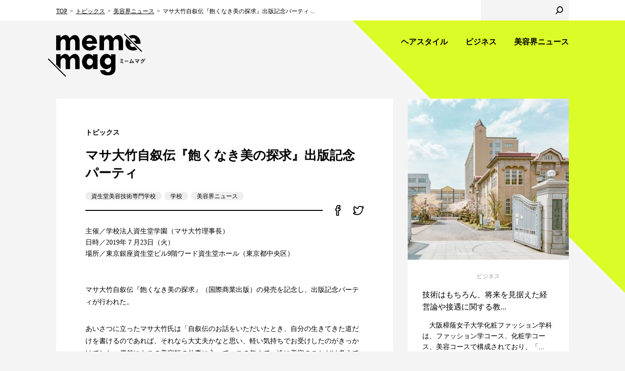

--- FILE ---
content_type: text/html; charset=UTF-8
request_url: https://mememag.j-mode.co.jp/topics/biyokai_news/23313/
body_size: 20581
content:
<!doctype html>
<html lang="ja" prefix="og: http://ogp.me/ns#">
<head>
<meta charset="utf-8">
<meta http-equiv="X-UA-Compatible" content="IE=edge">
<title>マサ大竹自叙伝『飽くなき美の探求』出版記念パーティ   | 美容界ニュース | トピックス | 美容師のためのWEBマガジン | meme mag ミームマグ</title>
<meta name="description" content="主催／学校法人資生堂学園（マサ大竹理事長）日時／2019年７月23日（火）場所／東京銀座資生堂ビル9...">
<meta name="keywords" content="美容,美容師,美容界,女性モード社,ヘアモード,HAIR MODE,美容の経営プラン,ヘア,ヘアスタイル,髪型,本,ヘアカタログ,カット,技術,コンテスト,ネイル,エステ,ニュース">
<meta property="og:title" content="美容師のためのWEBマガジン | meme mag ミームマグ">
<meta property="og:type" content="article">
<meta property="og:url" content="https://mememag.j-mode.co.jp/topics/biyokai_news/23313/">
<meta property="og:image" content="https://mememag.j-mode.co.jp/cms/wp-content/uploads/2019/08/photo1-2-e1564998739200.jpg">
<meta property="og:site_name" content="meme mag ミームマグ">
<meta property="og:description" content="主催／学校法人資生堂学園（マサ大竹理事長）日時／2019年７月23日（火）場所／東京銀座資生堂ビル9...">
<meta name="twitter:card" content="summary">
<meta name="twitter:site" content="@mememag_me">
<meta name="format-detection" content="telephone=no">
<meta name="viewport" content="width=device-width, initial-scale=1">
<link rel="apple-touch-icon-precomposed" href="/common/images/apple-touch-icon.png">
<link rel="shortcut icon" href="/common/images/favicon.ico">
<!--[if lt IE 9]>
<script type="text/javascript" src="/common/js/html5shiv.js"></script>
<![endif]-->
<link rel="stylesheet" type="text/css" href="/common/css/layout_v5.css">
<link rel="stylesheet" type="text/css" href="/common/css/common_v3.css">
<!--
<link rel="stylesheet" type="text/css" href="/common/css/layout.css">
<link rel="stylesheet" type="text/css" href="/common/css/common.css">
-->
<script type="text/javascript" src="/common/js/jquery-1.12.4.min.js"></script>
<script type="text/javascript" src="/common/js/jquery.cookie.js"></script>
<script type="text/javascript" src="/common/js/jquery.matchHeight.js"></script>
<script type="text/javascript" src="/common/js/common.js"></script>
<script src="https://ajaxzip3.github.io/ajaxzip3.js" charset="UTF-8"></script>
<script>
(function(i,s,o,g,r,a,m){i['GoogleAnalyticsObject']=r;i[r]=i[r]||function(){
(i[r].q=i[r].q||[]).push(arguments)},i[r].l=1*new Date();a=s.createElement(o),
m=s.getElementsByTagName(o)[0];a.async=1;a.src=g;m.parentNode.insertBefore(a,m)
})(window,document,'script','https://www.google-analytics.com/analytics.js','ga');

ga('create', 'UA-19297479-5', 'auto');
ga('send', 'pageview');

</script>

<!-- Global site tag (gtag.js) - Google Analytics -->
<script async src="https://www.googletagmanager.com/gtag/js?id=G-N3YNJ8BLL6"></script>
<script>
  window.dataLayer = window.dataLayer || [];
  function gtag(){dataLayer.push(arguments);}
  gtag('js', new Date());

  gtag('config', 'G-N3YNJ8BLL6');
</script>
<!-- User Heat Tag -->
<script type="text/javascript">
(function(add, cla){window['UserHeatTag']=cla;window[cla]=window[cla]||function(){(window[cla].q=window[cla].q||[]).push(arguments)},window[cla].l=1*new Date();var ul=document.createElement('script');var tag = document.getElementsByTagName('script')[0];ul.async=1;ul.src=add;tag.parentNode.insertBefore(ul,tag);})('//uh.nakanohito.jp/uhj2/uh.js', '_uhtracker');_uhtracker({id:'uhiUb3v2YM'});
</script>
<!-- End User Heat Tag -->
</head>

<body>
<div id="wrapper">

<header>
	<div class="headerGroupA">
		<div class="inner">
			<div class="headerLogo"><a href="https://mememag.j-mode.co.jp">
				<div class="logo"><img src="/common/images/logo_b.svg" alt="meme mag"></div>
				<div class="txt01"><img src="/common/images/logo_b_txt01.svg" alt="ミームマグ"></div>
			</a></div>
			<nav class="headerNav">
				<div class="headerMainNav">
					<ul>
						<li><a href="https://mememag.j-mode.co.jp/hairbeauty/">ヘアスタイル</a></li>
						<li><a href="https://mememag.j-mode.co.jp/business/">ビジネス</a></li>
						<li><a href="https://mememag.j-mode.co.jp/news/">美容界ニュース</a></li>
					</ul>
				</div>
				<div class="headerSubNav">
					<ul>

					</ul>
				</div>
			</nav>
		</div>
	</div>
	<div class="headerGroupB">
		<div class="inner">
			<div class="headerBreadcrumb">
				<ul>
					<li><a href="https://mememag.j-mode.co.jp">TOP</a></li>
					<li><a href="https://mememag.j-mode.co.jp/topics/">トピックス</a></li>
					<li><a href="https://mememag.j-mode.co.jp/topics/category/biyokai_news/">美容界ニュース</a></li>
					<li>マサ大竹自叙伝『飽くなき美の探求』出版記念パーティ ...</li>
				</ul>
			</div>
			<div class="headerLogin">
				<div class="btn"></div>
			</div>
			<div class="headerSearch">
				<form>
					<input type="text" class="txt">
					<input type="submit" value="" class="btn">
				</form>
			</div>
		</div>
	</div>
	<div class="headerMenu">
		<div class="headerMenuBtn"></div>
		<div class="headerMenuSp">
			<div class="headerMenuClose"></div>
			<div class="headerMenuLogo">
				<div class="logo"><img src="/common/images/logo_w.svg" alt="meme mag"></div>
				<div class="txt01"><img src="/common/images/logo_w_txt01.svg" alt="ミームマグ"></div>
				<div class="txt02"><img src="/common/images/logo_w_txt02.svg" alt="プロの美容ぜんぶ。ヘア＆ビューティマガジン"></div>
			</div>
			<div class="headerMenuLogin">
				<div class="btn"></div>
			</div>
			<div class="headerMenuSearch">
				<form>
					<input type="text" class="txt">
					<input type="submit" value="" class="btn">
				</form>
			</div>
			<nav class="headerMenuNav">
				<ul>
					<li><a href="https://mememag.j-mode.co.jp/hairbeauty/">ヘアスタイル</a>
						<ul>
							<li><a href="https://mememag.j-mode.co.jp/hairbeauty/category/hair-design/">ヘアデザイン</a></li>
							<li><a href="https://mememag.j-mode.co.jp/hairbeauty/category/technique/">テクニック</a></li>
							<li><a href="https://mememag.j-mode.co.jp/hairbeauty/category/hair-designer/">ヘアデザイナー</a></li>
							<li><a href="https://mememag.j-mode.co.jp/hairbeauty/category/qa/">美容師のQ&amp;A</a></li>
						</ul>
					</li>
					<li><a href="https://mememag.j-mode.co.jp/news/">美容界ニュース</a>
						<ul>
							<li><a href="https://mememag.j-mode.co.jp/news/category/event/">イベント</a></li>
							<li><a href="https://mememag.j-mode.co.jp/news/category/new-product/">新製品</a></li>
							<li><a href="https://mememag.j-mode.co.jp/news/category/focus/">フォーカス</a></li>
							<li><a href="https://mememag.j-mode.co.jp/news/category/event-notice/">開催予告</a></li>
						</ul>
					</li>
				</ul>
			</nav>
		</div>
	</div>
</header>


<main class="contentsArea">
	<div class="inner">
		
		<div class="main">

			<article>

				<div class="headBlock">
					<div class="category">
						<ul>
							<li>トピックス</li>
							<!--<li>美容師会員限定</li>-->
						</ul>
					</div>
					<h1>マサ大竹自叙伝『飽くなき美の探求』出版記念パーティ<br />
</h1>
					<ul class="tag">
						<li><a href="https://mememag.j-mode.co.jp/tag/%e8%b3%87%e7%94%9f%e5%a0%82%e7%be%8e%e5%ae%b9%e6%8a%80%e8%a1%93%e5%b0%82%e9%96%80%e5%ad%a6%e6%a0%a1/" data-tagid="251">資生堂美容技術専門学校</a></li>
						<li><a href="https://mememag.j-mode.co.jp/tag/school/" data-tagid="198">学校</a></li>
						<li><a href="https://mememag.j-mode.co.jp/tag/biyokainews/" data-tagid="31">美容界ニュース</a></li>
					</ul>
	
				</div>

				<div class="snsBlock">
					<ul>
						<li class="facebook"><a href="https://www.facebook.com/sharer/sharer.php?u=https://mememag.j-mode.co.jp/topics/biyokai_news/23313/" target="_blank"><img src="/common/images/icn_facebook_b.svg" alt="facebook"></a></li>
						<li class="twitter"><a href="https://twitter.com/share?url=https://mememag.j-mode.co.jp/topics/biyokai_news/23313/&text=meme mag マサ大竹自叙伝『飽くなき美の探求』出版記念パーティ  " target="_blank"><img src="/common/images/icn_twitter_b.svg" alt="twitter"></a></li>
					</ul>
				</div>


				<div class="leadBlock">
					<p>主催／学校法人資生堂学園（マサ大竹理事長）<br />
日時／2019年７月23日（火）<br />
場所／東京銀座資生堂ビル9階ワード資生堂ホール（東京都中央区）<br />
</p>


				</div>

				<section class="section mt-30">
					<p><p>マサ大竹自叙伝『飽くなき美の探求』（国際商業出版）の発売を記念し、出版記念パーティが行われた。</p>
<p>あいさつに立ったマサ大竹氏は「自叙伝のお話をいただいたとき、自分の生きてきた道だけを書けるのであれば、それなら大丈夫かなと思い、軽い気持ちでお受けしたのがきっかけでした。偶然にもこの美容師の仕事に入って、この年まで一途に美容のことだけ考えてこられたのは、私にとってすごい天職だったと思います。今、若い美容師の離職率が問題になっていますが、美容の仕事はもっと楽しいし、ずっと続けていけるし、一生かけてできる仕事。若い人たちに美容の楽しさをもっと知ってもらいたいという気持ちをこの本に込めたつもりです。大勢の人たちの出会いと交流で勉強させていただき、多くのみなさんのご恩を受けこの本ができたので、一人でも多くの人にぜひ手にとってほしいと思っています」と本への熱い思いを語った。</p>
<p>パーティでは、マサ大竹氏によるヘアメイクアップパフォーマンスも披露された。</p>
</p>
					<div class="imgC">
						<div class="pic"><img src="https://mememag.j-mode.co.jp/cms/wp-content/uploads/2019/08/photo1-3-e1564998876917.jpg" alt=""></div>
						<div class="caption">▲あいさつするマサ大竹氏。</div>
					</div>
				</section>

				<section class="section">
					<div class="imgC">
						<div class="pic"><img src="https://mememag.j-mode.co.jp/cms/wp-content/uploads/2019/08/photo2-1-e1564998803931.jpg" alt=""></div>
						<div class="caption">▲テーマ「Standard Number」のヘアメイクアップパフォーマンスが披露された。</div>
					</div>
				</section>

				<section class="section">
					<div class="imgC">
						<div class="pic"><img src="https://mememag.j-mode.co.jp/cms/wp-content/uploads/2019/08/photo3-1-e1564998997650.jpg" alt=""></div>
						<div class="caption">▲マサ大竹自叙伝『飽くなき美の探求』（国際商業出版）　A5判変形　並製　256頁　定価1800円＋税。</div>
					</div>
				</section>





				<div class="dateBlock">2019.07.23</div>
				


				<div class="snsShare">
					<dl>
						<dt>share</dt>
						<dd class="facebook"><a href="https://www.facebook.com/sharer/sharer.php?u=https://mememag.j-mode.co.jp/topics/biyokai_news/23313/" target="_blank"><img src="/common/images/icn_facebook_w.svg" alt="facebook"></a></dd>
						<dd class="twitter"><a href="https://twitter.com/share?url=https://mememag.j-mode.co.jp/topics/biyokai_news/23313/&text=meme mag マサ大竹自叙伝『飽くなき美の探求』出版記念パーティ  " target="_blank"><img src="/common/images/icn_twitter_w.svg" alt="twitter"></a></dd>
					</dl>
				</div>


				
			</article>
			
			<div class="entryLink">
				<div class="entryPrevLink"><a href="https://mememag.j-mode.co.jp/topics/biyokai_news/23559/">“60TH ANNIVERSARY EVENT”  「NAKANO FORUM」</a></div>

				<div class="entryNextLink"><a href="https://mememag.j-mode.co.jp/topics/biyokai_news/23144/">第５回NHCハイスクールダンスフェスティバル</a></div>

			</div>


			<div class="btnStyle01"><a href="https://mememag.j-mode.co.jp/topics/">最新記事一覧へ</a></div>
			
		</div><!-- / .main -->
		

		<div class="aside">
			
			<div class="entryList">
			
	
				
				<div class="entryCard entryHair">
					<div class="entry">
						<div class="pic"><a href="https://mememag.j-mode.co.jp/business/%e7%be%8e%e5%ae%b9%e5%ad%a6%e6%a0%a1/47411/"><img src="https://mememag.j-mode.co.jp/cms/wp-content/uploads/2024/08/1b9397fefab4e1f9db8e236f9a37faa3-scaled-e1723168581979.jpg" alt="技術はもちろん、将来を見据えた経営論や接遇に関する教..."></a></div>
						<div class="item">
							<div class="category"><a href="https://mememag.j-mode.co.jp/business/">ビジネス</a></div>
							<h3><a href="https://mememag.j-mode.co.jp/business/%e7%be%8e%e5%ae%b9%e5%ad%a6%e6%a0%a1/47411/">技術はもちろん、将来を見据えた経営論や接遇に関する教...</a></h3>
							<p>　大阪樟蔭女子大学化粧ファッション学科は、ファッション学コース、化粧学コース、美容コースで構成されており、「...</p>
							<ul class="tag">
								<li><a href="https://mememag.j-mode.co.jp/tag/%e5%a4%a7%e9%98%aa%e6%a8%9f%e8%94%ad%e5%a5%b3%e5%ad%90%e5%a4%a7%e5%ad%a6/" data-tagid="2644">大阪樟蔭女子大学</a></li>
								<li><a href="https://mememag.j-mode.co.jp/tag/%e5%ad%a6%e6%a0%a1%e7%b4%b9%e4%bb%8b/" data-tagid="2612">学校紹介</a></li>
							</ul>
	
						</div>
					</div>
				</div><!-- / .entryCard -->

				
				<div class="entryCard entryHair">
					<div class="entry">
						<div class="pic"><a href="https://mememag.j-mode.co.jp/business/%e7%be%8e%e5%ae%b9%e5%ad%a6%e6%a0%a1/47179/"><img src="https://mememag.j-mode.co.jp/cms/wp-content/uploads/2024/07/6139bfe7f9c8410b61a25949dbc6ed1e-scaled-e1720073471811.jpg" alt="京都の中心で学ぶ！ 美容の総合校！！
【全国美容師..."></a></div>
						<div class="item">
							<div class="category"><a href="https://mememag.j-mode.co.jp/business/">ビジネス</a></div>
							<h3><a href="https://mememag.j-mode.co.jp/business/%e7%be%8e%e5%ae%b9%e5%ad%a6%e6%a0%a1/47179/">京都の中心で学ぶ！ 美容の総合校！！
【全国美容師...</a></h3>
							<p>2005年4月、京都医健専門学校は、
医療・健康・スポーツ・福祉が総合的に学べる学校として開校いたしました...</p>
							<ul class="tag">
								<li><a href="https://mememag.j-mode.co.jp/tag/%e6%bb%8b%e6%85%b6%e5%ad%a6%e5%9c%92%e3%82%b0%e3%83%ab%e3%83%bc%e3%83%97/" data-tagid="2631">滋慶学園グループ</a></li>
								<li><a href="https://mememag.j-mode.co.jp/tag/school/" data-tagid="198">学校</a></li>
							</ul>
	
						</div>
					</div>
				</div><!-- / .entryCard -->

				
			</div><!-- / .entryList -->
			
		</div><!-- / .aside -->
			

			

		
	</div>
</main><!-- / .contentsArea -->


<div class="magazineArea">
	<h2>magazine</h2>
	<ul>
			<li>
				<div class="pic"><a href="https://www.j-mode.co.jp/hairmode/37643/" target="_blank"><img src="https://www.j-mode.co.jp/cms-wp/wp-content/uploads/2025/12/HM2602w500-227x300.jpg" alt=""></a></div>
				<div class="caption">2026年２月号 <br class="forSP">No.791</div>
			</li>
			<li>
				<div class="pic"><a href="https://www.j-mode.co.jp/plan/37646/" target="_blank"><img src="https://www.j-mode.co.jp/cms-wp/wp-content/uploads/2025/12/PLAN2602_w500-221x300.jpg" alt=""></a></div>
				<div class="caption">2026年２月号 <br class="forSP">No.536</div>
			</li>

	</ul>
</div><!-- / .magazineArea -->


<div class="tagArea">
	<div class="inner">
		<h2>tag</h2>
		<ul>
			<li><a href="https://mememag.j-mode.co.jp/tag/%e3%82%a4%e3%83%99%e3%83%b3%e3%83%88/">イベント</a></li>
			<li><a href="https://mememag.j-mode.co.jp/tag/school/">学校</a></li>
			<li><a href="https://mememag.j-mode.co.jp/tag/dealer/">ディーラー</a></li>
			<li><a href="https://mememag.j-mode.co.jp/tag/salon/">サロン</a></li>
			<li><a href="https://mememag.j-mode.co.jp/tag/new-product/">新製品</a></li>
			<li><a href="https://mememag.j-mode.co.jp/tag/%e7%be%8e%e5%ae%b9%e5%9b%a3%e4%bd%93/">美容団体</a></li>
			<li><a href="https://mememag.j-mode.co.jp/tag/manufacturer/">メーカー</a></li>
			<li><a href="https://mememag.j-mode.co.jp/tag/seminar/">セミナー</a></li>
			<li><a href="https://mememag.j-mode.co.jp/tag/biyokainews/">美容界ニュース</a></li>
			<li><a href="https://mememag.j-mode.co.jp/tag/contest/">コンテスト</a></li>
		</ul>
	</div>
</div><!-- / .tagArea -->

<div class="pagetopArea"><a href="#">pagetop</a></div>

<footer>
	<div class="footerGroupA">
		<div class="inner">
			<div class="footerColumnL">
				<div class="footerLogo"><a href="https://mememag.j-mode.co.jp"><img src="/common/images/footer_logo.svg" alt="meme mag ミームマグ"></a></div>
				<ul class="footerSns">
					<li><a href="https://www.facebook.com/mememag.me/" target="_blank"><img src="/common/images/icn_facebook_w.svg" alt="facebook"></a></li>
					<li><a href="https://twitter.com/mememag_me" target="_blank"><img src="/common/images/icn_twitter_w.svg" alt="twitter"></a></li>
					<li><a href="https://www.instagram.com/mememag_me/" target="_blank"><img src="/common/images/icn_instagram_w.svg" alt="instagram"></a></li>
				</ul>
			</div>
			<div class="footerColumnR">
				<div class="footerNav">
				<h3><a href="https://mememag.j-mode.co.jp/hairbeauty/"><span>hairstyle</span>
					<em>ヘアスタイル</em></a></h3>
					<ul>
						<li><a href="https://mememag.j-mode.co.jp/hairbeauty/category/hair-design/">ヘアデザイン</a></li>
						<li><a href="https://mememag.j-mode.co.jp/hairbeauty/category/technique/">テクニック</a></li>
						<li><a href="https://mememag.j-mode.co.jp/hairbeauty/category/hair-designer/">ヘアデザイナー</a></li>
						<li><a href="https://mememag.j-mode.co.jp/hairbeauty/category/qa/">美容師のQ&amp;A</a></li>
					</ul>
				</div>
				<div class="footerNav">
					<h3><a href="https://mememag.j-mode.co.jp/business/"><span>business</span>
					<em>ビジネス</em></a></h3>
					<ul>
						<li><a href="https://mememag.j-mode.co.jp/business/category/%e7%be%8e%e5%ae%b9%e5%ad%a6%e6%a0%a1/">美容学校</a></li>
						<li><a href="https://mememag.j-mode.co.jp/business/category/management/">経営</a></li>
						<li><a href="https://mememag.j-mode.co.jp/business/category/attracting-customers/">集客</a></li>
						<li><a href="https://mememag.j-mode.co.jp/business/category/work-style/">働き方</a></li>
					</ul>
				</div>				
				<div class="footerNav">
					<h3><a href="https://mememag.j-mode.co.jp/news/"><span>news</span>
					<em>美容界ニュース</em></a></h3>
					<ul>
						<li><a href="https://mememag.j-mode.co.jp/news/category/event/">イベント</a></li>
						<li><a href="https://mememag.j-mode.co.jp/news/category/new-product/">新製品</a></li>
						<li><a href="https://mememag.j-mode.co.jp/news/category/focus/">フォーカス</a></li>
						<li><a href="https://mememag.j-mode.co.jp/news/category/event-notice/">開催予告</a></li>
					</ul>
				</div>
			</div>
		</div>
	</div>
	<div class="footerGroupB">
		<div class="inner">
			<div class="footerJoseimode"><a href="https://www.j-mode.co.jp/" target="_blank"><img src="/common/images/harimode_inc_logo_meme.svg" alt="株式会社 ヘアモード社 HAIR MODE INC."></a></div>
			<div class="footerColumnR">
				<div class="footerLink">
					<ul>
						<li><a href="https://www.j-mode.co.jp/contact/" target="_blank">お問い合わせ</a></li>
						<li><a href="https://www.j-mode.co.jp/privacy/" target="_blank">プライバシーポリシー</a></li>
						<li><a href="https://www.j-mode.co.jp/rule/" target="_blank">サイトポリシー</a></li>
						<li><a href="https://mememag.j-mode.co.jp/legal/">特定商取引法に基づく表記</a></li>
					</ul>
				</div>
				<div class="footerCopyright">Copyright&copy; HAIR MODE Inc. All rights reserved.</div>
			</div>
		</div>
	</div>
</footer>
<div class="modalBlock" style="display:none">
</div>
</div><!-- / #wrapper -->

	<script>
		var ajaxurl = 'https://mememag.j-mode.co.jp/cms/wp-admin/admin-ajax.php';
	</script>

</body>
</html>

--- FILE ---
content_type: application/javascript
request_url: https://mememag.j-mode.co.jp/common/js/common.js
body_size: 51672
content:
var scroll_tag,
	is_sp = function() {
	if ($(window).width() > 767) {
		return false;
	} else {
		return true;
	}
};
$(function() {

	var ua = navigator.userAgent,
		is_edge = ua.indexOf('edge') != -1 ? true : false,
		is_chrome = ua.indexOf('Chrome') != -1 ? true : false,
		is_top = $('.entrySns').length ? true : false,
		top_layout,
		prm_arr = [],
		get_prm,
		card = $('.entryCard'),
		pagetop = $('.pagetopArea a'),
		slide_timer,
		slide_direction,
		slide_position;

		if ((ua.indexOf('iPhone') > 0) || ua.indexOf('iPod') > 0 || (ua.indexOf('Android') > 0 && ua.indexOf('Mobile') > 0)) {
			$("meta[name='viewport']").attr('content',
				'width=device-width, initial-scale=1'
			);
		} else {
			$("meta[name='viewport']").attr('content',
				'width=1110'
			);
		}


	// パラメータの取得
	get_prm = function() {
		var query = window.location.search.substring(1);
		var parms = query.split('&');
		for (var i=0; i<parms.length; i++) {
			var pos = parms[i].indexOf('=');
			if (pos > 0) {
				var key = parms[i].substring(0,pos);
				var val = parms[i].substring(pos+1);
				prm_arr[key] = val;
			}
		}
	}
	get_prm();

	//console.log('ua:' + ua);
	//console.log('is_chrome:' + is_chrome);

	/* スクロール対象
	-------------------------------------*/
	scroll_tag = is_edge || !is_chrome && 'WebkitAppearance' in document.documentElement.style ? $('body') : $('html');


	// 0件表示用のCSSの読み込み
   if (location.href.indexOf('404') == -1 && $('.statusBlock').length) $('head link:last').after('<link rel="stylesheet" type="text/css" href="/common/css/status.css">');

	/* sp menu
	-------------------------------------*/
	$('.headerMenuBtn').on('click', function() {
		$('.headerMenuSp').slideDown();
	});

	$('.headerMenuClose').on('click', function() {
		$('.headerMenuSp').slideUp();
	});


	$('.footerNav h3').each(function() {
		if($(this).next('ul').length){
			$(this).append('<div class="acd"></div>');
		}
	});
	$('.footerNav h3 .acd').on('click', function() {
		$(this).parent().next('ul').slideToggle();
		$(this).parent().toggleClass('open');
	});

	/* pagetop
	-------------------------------------*/
	pagetop.on('click', function () {
		$('body,html').animate({
		scrollTop: 0
		}, 500);
		return false;
	});


	/* card height
	-------------------------------------*/
	if (card.length > 1) {
		card.matchHeight();
	} else {
		card.height(card.height());
	}


	/* アンカースクロール
	-------------------------------------*/
	$('a[href*="#"]').on('click', function () {
		var speed = 500;
		var href= $(this).attr('href');
		var target = $(href === "#" || href === "" ? 'html' : href);
		if (target.length) {
			var position = target.offset().top;
			$('body,html').animate({scrollTop:position}, speed, 'swing');
		}
		return false;
	});

	/* ヘッダーの検索窓
	-------------------------------------*/
	$('.headerSearch form').on('submit', function() {
		if ($('input:text', this).val() != '') {
			location.href = '/?s=' + $('input:text', this).val();
			//location.href = '/search/' + encodeURI($('input:text').val()) + '/';
		}
		return false;
	});

	$('.headerMenuSearch form').on('submit', function() {
		if ($('input:text', this).val() != '') {
			location.href = '/?s=' + $('input:text', this).val();
			//location.href = '/search/' + encodeURI($('input:text').val()) + '/';
		}
		return false;
	});

	/* 検索窓
	-------------------------------------*/
	$('.searchTopics, .searchSeminar')
	.hide()
	.css({
		overflow: 'hidden'
	});
	$('.searchBox').hide();


	$('.searchBtn').on('click', function() {

		if ($('.searchBox').is(':hidden')) {
			$('.searchBtn').toggleClass('open');
			$('.searchBox').show();
			$('.searchTopics, .searchSeminar').slideToggle(400);


		} else {


			$('.searchTopics, .searchSeminar').slideToggle(400, function() {
				$('.searchBox').hide();
				$('.searchBtn').toggleClass('open');
			});

		}

	});

	$('.searchBox .close').on('click', function() {
		$('.searchBtn').trigger('click');
	});


	/* トピックスアーカイブ
	-------------------------------------*/
	if ($('.searchTopics').length) {
		if (prm_arr['freeword'] != undefined && prm_arr['freeword'] != '') $('input[name=freeword]').val(decodeURIComponent(prm_arr['freeword']));
		if (prm_arr['start_m'] != undefined && prm_arr['start_m'] != '') $('select[name=start_m]').val(prm_arr['start_m']);
		if (prm_arr['end_m'] != undefined && prm_arr['end_m'] != '') $('select[name=end_m]').val(prm_arr['end_m']);
	}


	$('input[type=checkbox]').on('click', function() {
		if (!$(this).parent().hasClass('disabled')) {
			$(this).parent().toggleClass('checked');

			// seminar area
			if ($('.searchSeminar').length && $(this).closest('.searchList02').length && !$(this).parent().hasClass('checked') && $(this).closest('dd').prev().find('input[type=checkbox]').parent().hasClass('checked')) {
				$(this).closest('dd').prev().find('label').removeClass('checked');
			}

		}
	});

	$('input[type=radio]').parent().on('click', function() {
		if (!$(this).hasClass('checked')) {
			$(this).closest('ul').find('.checked').removeClass('checked');
			$(this).addClass('checked');
		}
	});

	/* modal
	-------------------------------------*/
	$('.modalClose').on('click', function() {
		$('.modalBlock').fadeOut();
		return false;
	});


	/* セミナー
	-------------------------------------*/
	if (location.href.indexOf('/seminar/') != -1) {

		// modal
		$('.seminarBlock .btnStyle02 a').on('click', function() {
			$('.modalBox').hide();
			$('.modalForm:eq(1)').hide();
			$('.modalForm:eq(0), .modalTitle').show();
			$('.modalSeminar').show();
			$('.modalBlock').fadeIn();
			return false;
		});

		// 基本情報登録
		$('.btn-member-addr-reg input').on('click', function() {
			var _is_salon = $('.addr_type label:first').hasClass('checked') ? true : false,
				_name_arr = [],
				_pref_name = '',
				_obj = {};

			//console.log(_is_salon);
			// 住所タイプ　会社（サロン）：0　自宅：1
			_name_arr = _is_salon ? ['name1', 'name2', 'salon_zipcode1', 'salon_zipcode2', 'salon_addr', 'salon_tel1', 'salon_tel2', 'salon_tel3'] : ['name1', 'name2', 'zipcode1', 'zipcode2', 'addr', 'tel1', 'tel2', 'tel3'];

			_pref_name = _is_salon ? 'salon_pref' : 'pref';

			$.each(_name_arr, function() {
				var _name = this,
					_this = $('input[name="' + _name + '"]');
				if (_this.val() == '') {
					_this.addClass('error');
					if (_this.closest('td').find('p.error').data('default-text') != '') _this.closest('td').find('p.error').text(_this.closest('td').find('p.error').data('default-text'));
					_this.closest('td').find('p.error').show();
				} else {
					_this.removeClass('error');
					_this.closest('td').find('p.error').hide();
				}
			});

			// pref
			if ($('select[name="' + _pref_name + '"]').val() == 0) {
				$('select[name="' + _pref_name + '"]').addClass('error');
				$('select[name="' + _pref_name + '"]').closest('td').find('p.error').show();
			} else {
				$('select[name="' + _pref_name + '"]').removeClass('error');
				$('select[name="' + _pref_name + '"]').closest('td').find('p.error').hide();
			}

			// name1
			if ($('input[name="name1"]').val() != '' && $('input[name="name2"]').val() != '') {
				if ($('input[name="name1"]').val() == $('input[name="name2"]').val()) {
					$('input[name="name2"]').addClass('error');
					$('input[name="name2"]').closest('td').find('p.error').text('＊お名前 と ふりがな が同じです。');
					$('input[name="name2"]').closest('td').find('p.error').show();
				}
			}

			if ($('.error:visible').length && $('.error:visible').text() != '') {
				scroll_tag.animate({scrollTop: $('.error:visible').offset().top - 20}, 500);
			} else {

				if (_is_salon) {
					_obj = {
						'action': 'meme_addr_reg',
						'is_salon': 1,
						'name1': $('input[name=name1]').val(),
						'name2': $('input[name=name2]').val(),
						'name3': $('input[name=name3]').val(),
						'salon_zipcode1': $('input[name=salon_zipcode1]').val(),
						'salon_zipcode2': $('input[name=salon_zipcode2]').val(),
						'salon_pref': $('select[name=salon_pref]').val() != '0' ? $('select[name=salon_pref]').val().replace('pref', '') : '0',
						'salon_addr': $('input[name=salon_addr]').val(),
						'salon_strt': $('input[name=salon_strt]').val(),
						'salon_tel1': $('input[name=salon_tel1]').val(),
						'salon_tel2': $('input[name=salon_tel2]').val(),
						'salon_tel3': $('input[name=salon_tel3]').val()
					};
				} else {
					_obj = {
						'action': 'meme_addr_reg',
						'is_salon': 0,
						'name1': $('input[name=name1]').val(),
						'name2': $('input[name=name2]').val(),
						'zipcode1': $('input[name=zipcode1]').val(),
						'zipcode2': $('input[name=zipcode2]').val(),
						'pref': $('select[name=pref]').val() != '0' ? $('select[name=pref]').val().replace('pref', '') : '0',
						'addr': $('input[name=addr]').val(),
						'strt': $('input[name=strt]').val(),
						'tel1': $('input[name=tel1]').val(),
						'tel2': $('input[name=tel2]').val(),
						'tel3': $('input[name=tel3]').val()
					};
				}

				$.ajax({
					type: "POST",
					url: ajaxurl,
					data: _obj
				}).done(function(data) {
					//console.log(data);
					if (data == 'error1') {
						alert('登録できませんでした');
						} else if (data == 'ok') {
							$('.modalForm:eq(0), .modalTitle').hide();
							$('.modalForm:eq(1)').show();
							$('#member_name').text($('input[name="name1"]').val());
							scroll_tag.animate({scrollTop: 0}, 500, function() {
								//console.log($('.modalForm .radio .checked').text());
							});
						}
				}).fail(function(XMLHttpRequest, textStatus, error) {
					console.log('失敗' + error);
					console.log(XMLHttpRequest.responseText);
					_alert = '登録に失敗しました。';
					alert(_alert);
				});
		   }

		   return false;

		});

		// 申し込む
		$('.modalForm:eq(1) .submit').on('click', function() {
			$(this).off('click');
			var _obj = {
				'action': 'meme_seminar_applicant',
				'post_title': $('input[name=post_title]').val(),
				'post_id': $('input[name=post_id]').val(),
				'organizer_id': $('input[name=organizer_id]').val(),
				'addr_type': $('.modalForm .radio .checked').text()
			};
			$.ajax({
				type: "POST",
				url: ajaxurl,
				data: _obj
				}).done(function(data) {
					//console.log(data);
					if (data == 'success') {
						location.reload();
					}
				}).fail(function(XMLHttpRequest, textStatus, error) {
					console.log('失敗' + error);
					console.log(XMLHttpRequest.responseText);
					_alert = '申込に失敗しました。';
					alert(_alert);
				});
			return false;
		});

		// セミナー検索
		$('.searchSeminar .searchList02 .area').on('click', function() {
			if (!$(this).parent().hasClass('disabled')) {
				if ($(this).parent().hasClass('checked')) {
					$(this).closest('dt').next().find('label:not(.disabled)').addClass('checked');
				} else {
					$(this).closest('dt').next().find('label:not(.disabled)').removeClass('checked');
				}
			}
		});

	}


	$('.addr_type label').on('click', function() {
		//console.log($(this).val());
		$('.addr_type label.checked').removeClass('checked');
		$(this).addClass('checked');

		if ($('.addr_type label').index(this) == 0) {
			$('input[name=addr], input[name=zipcode1], select[name=pref], input[name=tel1], input[name=strt]').closest('tr').hide();
			$('input[name=name3], input[name=salon_addr], input[name=salon_zipcode1], select[name=salon_pref], input[name=salon_tel1], input[name=salon_strt]').closest('tr').show();
		} else {
			$('input[name=addr], input[name=zipcode1], select[name=pref], input[name=tel1], input[name=strt]').closest('tr').show();
			$('input[name=name3], input[name=salon_addr], input[name=salon_zipcode1], select[name=salon_pref], input[name=salon_tel1], input[name=salon_strt]').closest('tr').hide();
		}
	});

	// checkbox
	$('.check label')
	.off('click')
	.on('click', function() {
		//console.log($(this).html());

		$(this).toggleClass('checked');

		/*
		if ($(this).hasClass('checked')) {
			$('input[type="radio"]', this).prop('checked', true);
		} else {
			$('input[type="radio"]', this).prop('checked', false);
		}
		*/

		// 2回実行されちゃうので
		return false;
	});


	/* サンプルマッチング
	-------------------------------------*/
	if (location.href.indexOf('/sample_matching/') != -1) {

		// サロン情報登録
		$('.btn-salon-reg input').on('click', function() {
			var _obj = {};

			$.each(['name1', 'name2', 'name3', 'salon_zipcode1', 'salon_zipcode2', 'salon_addr', 'salon_tel1', 'salon_tel2', 'salon_tel3'], function() {
				var _name = this,
					_this = $('input[name="' + _name + '"]');
				if (_this.val() == '') {
					_this.addClass('error');
					if (_this.closest('td').find('p.error').data('default-text') != '') _this.closest('td').find('p.error').text(_this.closest('td').find('p.error').data('default-text'));
					_this.closest('td').find('p.error').show();
				} else {
					_this.removeClass('error');
					_this.closest('td').find('p.error').hide();
				}
			});

			$.each(['salon_pref'], function() {
				var _name = this,
					_this = $('select[name="' + _name + '"]');
				if (_this.val() == 0) {
					_this.addClass('error');
					_this.closest('td').find('p.error').show();
				} else {
					_this.removeClass('error');
					_this.closest('td').find('p.error').hide();
				}
			});

			// name1
			if ($('input[name="name1"]').val() != '' && $('input[name="name2"]').val() != '') {
				if ($('input[name="name1"]').val() == $('input[name="name2"]').val()) {
					$('input[name="name2"]').addClass('error');
					$('input[name="name2"]').closest('td').find('p.error').text('＊お名前 と ふりがな が同じです。');
					$('input[name="name2"]').closest('td').find('p.error').show();
				}
			}


			if ($('.error:visible').length && $('.error:visible').text() != '') {
				scroll_tag.animate({scrollTop: $('.error:visible').offset().top - 20}, 500);
			} else {

				$(this).off('click');

				_obj = {
					'action': 'meme_salon_reg',
					'name1': $('input[name=name1]').val(),
					'name2': $('input[name=name2]').val(),
					'name3': $('input[name=name3]').val(),
					'salon_zipcode1': $('input[name=salon_zipcode1]').val(),
					'salon_zipcode2': $('input[name=salon_zipcode2]').val(),
					'salon_pref': $('select[name=salon_pref]').val() != '0' ? $('select[name=salon_pref]').val().replace('pref', '') : '0',
					'salon_addr': $('input[name=salon_addr]').val(),
					'salon_strt': $('input[name=salon_strt]').val(),
					'salon_tel1': $('input[name=salon_tel1]').val(),
					'salon_tel2': $('input[name=salon_tel2]').val(),
					'salon_tel3': $('input[name=salon_tel3]').val(),
					'dealer_info': $('textarea[name=dealer_info]').val()
				};
				$.ajax({
					type: "POST",
					url: ajaxurl,
					data: _obj
				}).done(function(data) {
					//console.log(data);
					if (data == 'error1') {
						alert('登録できませんでした');
						} else if (data == 'ok') {
						location.reload();
						}
				}).fail(function(XMLHttpRequest, textStatus, error) {
					console.log('失敗' + error);
					console.log(XMLHttpRequest.responseText);
					_alert = '登録に失敗しました。';
					alert(_alert);
				});
			}

			return false;

		});

		if ($('.salonInfo').length) {
			$('.modalBlock').fadeIn();
			$('.salonInfo input[type=submit]').on('click', function() {
				return false;
			});
		}

		$('a:contains("サンプル申し込みをする")')
		.off('click')
		.on('click', function() {
			// 管理画面にログインしていてサイトにログインしていない場合の対策
			$('.modalLogin').hide();
			$('.modalBlock').fadeIn();
			scroll_tag.animate({scrollTop: 0}, 500, function() {
				//console.log($('.modalForm .radio .checked').text());
			});
			return false;
		});

		$('.modalAgree input[type=submit]').on('click', function() {
			$(this).off('click');
			var _obj = {
				'action': 'meme_sample_applicant',
				'post_title': $('input[name=post_title]').val(),
				'post_id': $('input[name=post_id]').val(),
				'maker_id': $('input[name=maker_id]').val()
			};

			if ($('.modalAgree .check .checked').length == 0) {
				$('.modalAgree .check').next().show();
			} else {
				$.ajax({
					type: "POST",
					url: ajaxurl,
					data: _obj
				}).done(function(data) {
					//console.log(data);
					if (data == 'success') {
						location.reload();
					}
				}).fail(function(XMLHttpRequest, textStatus, error) {
					console.log('失敗' + error);
					console.log(XMLHttpRequest.responseText);
					_alert = '申込に失敗しました。';
					alert(_alert);
				});
			}
			return false;
		});
	}


	/* ログイン
	-------------------------------------*/

	// log in
	$('.login').on('click', function() {
		if ($.cookie('login_id') != undefined && $.cookie('login_id') != '' && $.cookie('login_pw') != undefined && $.cookie('login_pw') != '') {
			$('input[name=email]').val($.cookie('login_id'));
			$('input[name=pw]').val($.cookie('login_pw'));
			$('[name=kioku]').parent().trigger('click');
		}
		$('.modalBox').hide();
		$('.modalLogin:eq(0)').show();
		$('.modalBlock').fadeIn();
		return false;
	});

	// 送信
	$('.send_login_info').on('click', function() {
		
		var _alert = '';
		if (!$('.modalForm input[name=email]').val()) {
			_alert += 'メールアドレスを入力ください' + "\n";
		} else if (!$('.modalForm input[name=email]').val().match(/.+@.+\..+/g)) {
			_alert += '正しいメールアドレスを入力ください' + "\n";
		}

		if (!$('.modalForm input[name=pw]').val()) {
			_alert += 'パスワードを入力ください' + "\n";
		}

		if (_alert != '') {
			_alert = '以下を確認してください。' + "\n\n" + _alert;
			alert(_alert);

		} else {
			$(this).off('click');
			$.ajax({
				type: "POST",
				url: ajaxurl,
				data: { 'action': 'meme_login', 'email': $('.modalForm input[name=email]').val(), 'pw': $('.modalForm input[name=pw]').val() }
				}).done(function(data) {
					//console.log(data);
					if (data == 'NG') {
						_alert = '会員情報が見つかりませんでした。';
						alert(_alert);
					} else {
						if ($('.modalForm [name=kioku]').parent().hasClass('checked')) {
							$.cookie('login_id', $('.modalForm input[name=email]').val(), {expires: 90, path: '/'});
							$.cookie('login_pw', $('.modalForm input[name=pw]').val(), {expires: 90, path: '/'});

							// 解除しておく
							$('[name=kioku]').parent().trigger('click');
						} else {
							$.cookie('login_id', '', {expires: -1, path: '/'});
							$.cookie('login_pw', '', {expires: -1, path: '/'});
						}

						//console.log('login_id:' + $.cookie('login_id'));
						//console.log('pw:' + $.cookie('login_pw'));

						$('.modalLogin:eq(0)').fadeOut();

						// 空にしておく
						$('.modalForm input[name=email]').val('');
						$('.modalForm input[name=pw]').val('');
						location.reload();
					}
				}).fail(function(XMLHttpRequest, textStatus, error) {
					console.log('失敗' + error);
					console.log(XMLHttpRequest.responseText);
					_alert = 'ログインに失敗しました。';
					alert(_alert);
			});
			return false;
		}
		return false;
	});


	/* パスワード忘れ
	-------------------------------------*/
	$('.resend_pw').hide().on('click', function() {
		$('.modalBox').hide();
		$('.modalLogin:eq(1) .modalForm:eq(1)').hide();
		$('.modalLogin:eq(1)').show();
		$('.modalBlock').fadeIn();
		return false;
	});

	/* ログアウト
	-------------------------------------*/
	$('.logout').on('click', function() {
		$.ajax({
			type: "POST",
			url: ajaxurl,
			data: { 'action': 'meme_logout' }
			}).done(function(data) {
				//console.log(data);
				if (data == 'OK') {
					location.reload();
				}
			}).fail(function(XMLHttpRequest, textStatus, error) {
				console.log('失敗' + error);
				console.log(XMLHttpRequest.responseText);
				_alert = 'ログアウトに失敗しました。';
				alert(_alert);
		});
		return false;
	});


	/* 郵便番号
	-------------------------------------*/
	$('input[name="zipcode1"], input[name="zipcode2"]').on('keyup keydown', function() {
		AjaxZip3.zip2addr('zipcode1','zipcode2','pref','addr');
	});

	$('input[name="salon_zipcode1"], input[name="salon_zipcode2"]').on('keyup keydown', function() {
		AjaxZip3.zip2addr('salon_zipcode1','salon_zipcode2','salon_pref','salon_addr');
	});

	$('.postal').on('click', function() {
		window.open('http://www.post.japanpost.jp/zipcode/', 'zipcode');
		return false;
	});


	/* 会員登録
	-------------------------------------*/
	if (location.href.indexOf('/registry/') != -1) {

		// 以下の規約に同意して入力内容を確認する
		$('.btn-confirm input').on('click', function() {

			var _obj = {};
			$.each(['email', 'password', 'pw_answer', 'name1', 'name2'], function() {
				var _name = this,
				_this = $('.registryForm input[name="' + _name + '"]');
				if (_this.val() == '') {
					_this.addClass('error');
					if (_this.closest('td').find('p.error').data('default-text') != '') _this.closest('td').find('p.error').text(_this.closest('td').find('p.error').data('default-text'));
					_this.closest('td').find('p.error').show();
				} else {
					_this.removeClass('error');
					_this.closest('td').find('p.error').hide();
					_this.parent().find('.kakunin').text(_this.val());
				}
			});

			$.each(['pw_question', 'by', 'bm', 'bd'], function() {
				var _name = this,
				_this = $('select[name="' + _name + '"]');
				if (_this.val() == 0) {
					_this.addClass('error');
					_this.closest('td').find('p.error').show();
				} else {
					_this.removeClass('error');
					_this.closest('td').find('p.error').hide();
					//_this.parent().find('.kakunin').text(_this.val());
				}
			});

			// email
			if ($('.registryForm input[name="email"]').val() != '') {
				if (!$('.registryForm input[name="email"]').val().match(/^[-a-z0-9~!$%^&*_=+}{\'?]+(\.[-a-z0-9~!$%^&*_=+}{\'?]+)*@([a-z0-9_][-a-z0-9_]*(\.[-a-z0-9_]+)*\.(aero|arpa|biz|com|coop|edu|gov|info|int|mil|museum|name|net|org|pro|travel|mobi|[a-z][a-z])|([0-9]{1,3}\.[0-9]{1,3}\.[0-9]{1,3}\.[0-9]{1,3}))(:[0-9]{1,5})?$/i)) {
					$('.registryForm input[name="email"]').addClass('error');
					$('.registryForm input[name="email"]').closest('td').find('p.error').text('＊有効なメールアドレスを入力してください。');
					$('.registryForm input[name="email"]').closest('td').find('p.error').show();
				}

				if ($('.registryForm input[name="email"]').val().indexOf('example.com') != -1) {
					$('.registryForm input[name="email"]').addClass('error');
					$('.registryForm input[name="email"]').closest('td').find('p.error').text('＊使用できないメールアドレスです。');
					$('.registryForm input[name="email"]').closest('td').find('p.error').show();
				}
			}

			// name1
			if ($('input[name="name1"]').val() != '' && $('input[name="name2"]').val() != '') {
				if ($('input[name="name1"]').val() == $('input[name="name2"]').val()) {
					$('input[name="name2"]').addClass('error');
					$('input[name="name2"]').closest('td').find('p.error').text('＊お名前 と ふりがな が同じです。');
					$('input[name="name2"]').closest('td').find('p.error').show();
				}
			}

			$('select[name="pw_question"]').parent().find('.kakunin').text($('select[name=pw_question] option:selected').text());
			$('.sex').parent().find('.kakunin').text($('.sex .checked').text());
			$('.birthday').parent().find('.kakunin').text($('select[name=by] option:selected').text() + $('select[name=bm] option:selected').text() + $('select[name=bd] option:selected').text());
			if ($('input[name=salon_zipcode1]').val() != '' && $('input[name=salon_zipcode2]').val() != '') $('input[name=salon_zipcode1]').parent().find('.kakunin').text($('input[name=salon_zipcode1]').val() + ' - ' + $('input[name=salon_zipcode2]').val());

			if ($('select[name="salon_pref"]').val() != 0) $('select[name="salon_pref"]').parent().find('.kakunin').text($('select[name=salon_pref] option:selected').text());

			if ($('input[name=salon_tel1]').val() != '' && $('input[name=salon_tel2]').val() != '' && $('input[name=salon_tel3]').val() != '') $('input[name=salon_tel1]').closest('td').find('.kakunin').text($('input[name=salon_tel1]').val() + ' - ' + $('input[name=salon_tel2]').val() + ' - ' + $('input[name=salon_tel3]').val());

			$('textarea[name=dealer_info]').parent().find('.kakunin').text($('textarea[name=dealer_info]').val());

			if ($('select[name="pref"]').val() != 0) $('select[name="pref"]').parent().find('.kakunin').text($('select[name=pref] option:selected').text());
			if ($('input[name=zipcode1]').val() != '' && $('input[name=zipcode2]').val() != '') $('input[name=zipcode1]').parent().find('.kakunin').text($('input[name=zipcode1]').val() + ' - ' + $('input[name=zipcode2]').val());
			if ($('input[name=tel1]').val() != '' && $('input[name=tel2]').val() != '' && $('input[name=tel3]').val() != '') $('input[name=tel1]').closest('td').find('.kakunin').text($('input[name=tel1]').val() + ' - ' + $('input[name=tel2]').val() + ' - ' + $('input[name=tel3]').val());

			$.each(['name3', 'salon_addr', 'salon_strt', 'addr', 'strt'], function() {
				var _name = this,
					_this = $('input[name="' + _name + '"]'),
					_val = _this.val();
				if (_val != '') {
					_this.parent().find('.kakunin').text(_val);
				}
			});

			$('.category_tags li label.checked').each(function() {
				var _kakunin = $('.category_tags').parent().find('.kakunin');
				if (_kakunin.text() != '') _kakunin.text(_kakunin.text() + ' / ');
				_kakunin.text(_kakunin.text() + $(this).text());
			});
			$('.dmail').parent().find('.kakunin').text($('.dmail .checked').text());

			$('.kakunin').each(function() {
				if ($(this).text() == '') {
					$(this).text('ー');
				}
			});

			if ($('.error:visible').length && $('.error:visible').text() != '') {
				$('.kakunin').hide();
				scroll_tag.animate({scrollTop: $('.error:visible').offset().top - 20}, 500);
			} else {
				$('.registryTitle:first, fieldset:contains("詳細情報"), .registryLead p, .registryLead ul, .registryBlock th .require, .registryBlock td input, .registryBlock td select, .registryBlock td textarea, .registryBlock td .sex, .registryBlock td .category_tags, .registryBlock td p, .registryBlock td .hyphen, .registryBlock .postal, .registryBlock .btn-confirm, .registryLegal').hide();
				$('.registryTitle:eq(1), .registryBlock .kakunin, .registryBlock .btn-send, .registryBlock .btn-back').show();
				scroll_tag.animate({scrollTop: 0}, 500);
			}
			return false;
		});

		// 登録する
		$('.btn-send input').on('click', function() {
			$(this).off('click');
			var _obj = {
				'action': 'meme_registry',
				'email': $('input[name=email]').val(),
				'password': $('input[name=password]').val(),
				'pw_question': $('select[name="pw_question"]').val(),
				'pw_answer': $('input[name=pw_answer]').val(),
				'name1': $('input[name=name1]').val(),
				'name2': $('input[name=name2]').val(),
				'sex': $('.sex .checked').text().replace(/ /g, ''),
				'birthday': $('select[name=by]').val() + '-' + ('00' + $('select[name=bm]').val()).slice(-2) + '-' + ('00' + $('select[name=bd]').val()).slice(-2),
				'name3': $('input[name=name3]').val(),
				'salon_zipcode1': $('input[name=salon_zipcode1]').val(),
				'salon_zipcode2': $('input[name=salon_zipcode2]').val(),
				'salon_pref': $('select[name=salon_pref]').val() != '0' ? $('select[name=salon_pref]').val().replace('pref', '') : '',
				'salon_addr': $('input[name=salon_addr]').val(),
				'salon_strt': $('input[name=salon_strt]').val(),
				'salon_tel1': $('input[name=salon_tel1]').val(),
				'salon_tel2': $('input[name=salon_tel2]').val(),
				'salon_tel3': $('input[name=salon_tel3]').val(),
				'dealer_info': $('textarea[name=dealer_info]').val(),
				'zipcode1': $('input[name=zipcode1]').val(),
				'zipcode2': $('input[name=zipcode2]').val(),
				'pref': $('select[name=pref]').val() != '0' ? $('select[name=pref]').val().replace('pref', '') : '',
				'addr': $('input[name=addr]').val(),
				'strt': $('input[name=strt]').val(),
				'tel1': $('input[name=tel1]').val(),
				'tel2': $('input[name=tel2]').val(),
				'tel3': $('input[name=tel3]').val(),
				'category_tags': $('.category_tags').parent().find('.kakunin').text() != 'ー' ?$('.category_tags').parent().find('.kakunin').text().replace(/ /g, '').replace(/\//g, '＃') : '',
				'dmail': $('.dmail .checked').text(),
			};
			$.ajax({
				type: "POST",
				url: ajaxurl,
				data: _obj
			}).done(function(data) {
				//console.log(data);
				if (data == 'error1') {
					$('.btn-back input').trigger('click');
					$('.registryForm input[name="email"]').addClass('error');
					$('.registryForm input[name="email"]').closest('td').find('p.error').text('＊登録済みのメールアドレスです。');
					$('.registryForm input[name="email"]').closest('td').find('p.error').show();
				 } else if (data == 'error2') {
					alert('登録できませんでした');
				 } else if (data == 'ok') {
					$('.registryForm').hide();
					$('.registryTitle:last').show();
					scroll_tag.animate({scrollTop: 0}, 500);
				 }
			}).fail(function(XMLHttpRequest, textStatus, error) {
				console.log('失敗' + error);
				console.log(XMLHttpRequest.responseText);
				_alert = '登録に失敗しました。';
				alert(_alert);
			});

			return false;
		});

		// 戻る
		$('.btn-back input').on('click', function() {
			$('.kakunin').each(function() {
				$(this).text('');
			});
			$('.registryTitle:first, fieldset:contains("詳細情報"), .registryLead p, .registryLead ul, .registryBlock th .require, .registryBlock td input, .registryBlock td select, .registryBlock td textarea, .registryBlock td .sex, .registryBlock td .category_tags, .registryBlock td p, .registryBlock td .hyphen, .registryBlock .postal, .registryBlock .btn-confirm, .registryLegal').show();
			$('.registryTitle:eq(1), p.error, .registryBlock .kakunin, .registryBlock .btn-send, .registryBlock .btn-back').hide();
			scroll_tag.animate({scrollTop: 0}, 500);
			return false;
		});
	}


	/* マイページ的な
	-------------------------------------*/
	if (location.href.indexOf('/mypage/') != -1) {

		// 会員情報を変更する
		$('.btn-update input').on('click', function() {
			var _category_tags = '',
				_obj = {};
			$.each(['email', 'pw_answer', 'name1', 'name2'], function() {
				var _name = this,
					_this = $('input[name="' + _name + '"]');
				if (_this.val() == '') {
					_this.addClass('error');
					if (_this.closest('td').find('p.error').data('default-text') != '') _this.closest('td').find('p.error').text(_this.closest('td').find('p.error').data('default-text'));
					_this.closest('td').find('p.error').show();
				} else {
					_this.removeClass('error');
					_this.closest('td').find('p.error').hide();
				}
			});

			$.each(['pw_question', 'by', 'bm', 'bd'], function() {
				var _name = this,
					_this = $('select[name="' + _name + '"]');
				if (_this.val() == 0) {
					_this.addClass('error');
					_this.closest('td').find('p.error').show();
				} else {
					_this.removeClass('error');
					_this.closest('td').find('p.error').hide();
				}
			});

			// email
			if ($('.registryForm input[name="email"]').val() != '') {
				if (!$('.registryForm input[name="email"]').val().match(/^[-a-z0-9~!$%^&*_=+}{\'?]+(\.[-a-z0-9~!$%^&*_=+}{\'?]+)*@([a-z0-9_][-a-z0-9_]*(\.[-a-z0-9_]+)*\.(aero|arpa|biz|com|coop|edu|gov|info|int|mil|museum|name|net|org|pro|travel|mobi|[a-z][a-z])|([0-9]{1,3}\.[0-9]{1,3}\.[0-9]{1,3}\.[0-9]{1,3}))(:[0-9]{1,5})?$/i)) {
					$('.registryForm input[name="email"]').addClass('error');
					$('.registryForm input[name="email"]').closest('td').find('p.error').text('＊有効なメールアドレスを入力してください。');
					$('.registryForm input[name="email"]').closest('td').find('p.error').show();
				}

				if ($('.registryForm input[name="email"]').val().indexOf('example.com') != -1) {
					$('.registryForm input[name="email"]').addClass('error');
					$('.registryForm input[name="email"]').closest('td').find('p.error').text('＊使用できないメールアドレスです。');
					$('.registryForm input[name="email"]').closest('td').find('p.error').show();
				}
			}

			// name1
			if ($('input[name="name1"]').val() != '' && $('input[name="name2"]').val() != '') {
				if ($('input[name="name1"]').val() == $('input[name="name2"]').val()) {
					$('input[name="name2"]').addClass('error');
					$('input[name="name2"]').closest('td').find('p.error').text('＊お名前 と ふりがな が同じです。');
					$('input[name="name2"]').closest('td').find('p.error').show();
				}
			}

			if ($('.error:visible').length && $('.error:visible').text() != '') {
				scroll_tag.animate({scrollTop: $('.error:visible').offset().top - 20}, 500);
			} else {
				$('.category_tags li label.checked').each(function() {
					if (_category_tags != '') _category_tags += '＃';
					_category_tags += $(this).text();
				});

				_obj = {
					'action': 'meme_update',
					'email': $('input[name=email]').val(),
					'password': $('input[name=password]').val(),
					'pw_question': $('select[name="pw_question"]').val(),
					'pw_answer': $('input[name=pw_answer]').val(),
					'name1': $('input[name=name1]').val(),
					'name2': $('input[name=name2]').val(),
					'sex': $('.sex .checked').text().replace(/ /g, ''),
					'birthday': $('select[name=by]').val() + '-' + ('00' + $('select[name=bm]').val()).slice(-2) + '-' + ('00' + $('select[name=bd]').val()).slice(-2),
					'name3': $('input[name=name3]').val(),
					'salon_zipcode1': $('input[name=salon_zipcode1]').val(),
					'salon_zipcode2': $('input[name=salon_zipcode2]').val(),
					'salon_pref': $('select[name=salon_pref]').val() != '0' ? $('select[name=salon_pref]').val().replace('pref', '') : '0',
					'salon_addr': $('input[name=salon_addr]').val(),
					'salon_strt': $('input[name=salon_strt]').val(),
					'salon_tel1': $('input[name=salon_tel1]').val(),
					'salon_tel2': $('input[name=salon_tel2]').val(),
					'salon_tel3': $('input[name=salon_tel3]').val(),
					'dealer_info': $('textarea[name=dealer_info]').val(),
					'zipcode1': $('input[name=zipcode1]').val(),
					'zipcode2': $('input[name=zipcode2]').val(),
					'pref': $('select[name=pref]').val() != '0' ? $('select[name=pref]').val().replace('pref', '') : '0',
					'addr': $('input[name=addr]').val(),
					'strt': $('input[name=strt]').val(),
					'tel1': $('input[name=tel1]').val(),
					'tel2': $('input[name=tel2]').val(),
					'tel3': $('input[name=tel3]').val(),
					'category_tags': _category_tags
				};
				$.ajax({
					type: "POST",
					url: ajaxurl,
					data: _obj
				}).done(function(data) {
					//console.log(data);
					if (data == 'error1') {
						$('.registryForm input[name="email"]').addClass('error');
						$('.registryForm input[name="email"]').closest('td').find('p.error').text('＊他のユーザーが既に使用しているメールアドレスです。');
						$('.registryForm input[name="email"]').closest('td').find('p.error').show();
						scroll_tag.animate({scrollTop: 0}, 500);
					 } else if (data == 'error2') {
						alert('更新できませんでした');
					 } else if (data == 'ok') {

						$('.registryTitle:first').hide();
						$('.registryTitle:last').show();
						$('#member_name').text($('input[name="name1"]').val());
						scroll_tag.animate({scrollTop: 0}, 500);

						//location.reload();
					 }
				}).fail(function(XMLHttpRequest, textStatus, error) {
					console.log('失敗' + error);
					console.log(XMLHttpRequest.responseText);
					_alert = '更新に失敗しました。';
					alert(_alert);
				});
		   }
		   return false;
		});
	}

	// deposit
	if ($('.depositLogin').length) {
		$('body').addClass('bodyShort');
		$('input[name=btn_orgnizer_login]').on('click', function() {
			//console.log($('input[name=orgnizer_login_id]').val());
			var _obj = {
				'action': 'meme_orgnizer_login',
				'orgnizer_login_id': $('input[name=orgnizer_login_id]').val(),
				'orgnizer_login_pw': $('input[name=orgnizer_login_pw]').val(),
				'seminar_organizer_post_name': seminar_organizer_post_name
			}
			/*
			$.post('/ajax.php', _obj, function(res) {
				//console.log(res);
				if (res == 'OK') {
					location.reload();
				} else {
					alert('ログインIDかパスワードが違います');
				}
			});
			*/
			$.ajax({
				type: "POST",
				url: ajaxurl,
				data: _obj
			}).done(function(data) {
				//console.log(data);
				if (data == 'OK') {
					location.reload();
				} else {
					alert('ログインIDかパスワードが違います');
				}
			}).fail(function(XMLHttpRequest, textStatus, error) {
				console.log('失敗' + error);
				console.log(XMLHttpRequest.responseText);
				_alert = 'ログインに失敗しました。';
				alert(_alert);
			});
			return false;
		});
	}

	$('.depositBlock .logout_btn').on('click', function() {
		var _obj = {
			'action': 'meme_orgnizer_logout'
		}
		/*
		$.post('/ajax.php', _obj, function(res) {
			//console.log(res);
			if (res == 'OK') {
				location.reload();
			} else {
				//alert('ログインIDかパスワードが違います');
			}
		});
		*/
		$.ajax({
			type: "POST",
			url: ajaxurl,
			data: _obj
		}).done(function(data) {
			//console.log(data);
			if (data == 'OK') {
				location.reload();
			} else {
				//alert('ログインIDかパスワードが違います');
			}
		}).fail(function(XMLHttpRequest, textStatus, error) {
			console.log('失敗' + error);
			console.log(XMLHttpRequest.responseText);
			_alert = 'ログインに失敗しました。';
			alert(_alert);
		});
		return false;
	});

	/* 求人応募
	-------------------------------------*/
	if (location.href.indexOf('/job-offer-application/') != -1) {

		// 入力内容を確認する
		$('.btn-confirm input').on('click', function() {

			var _obj = {};
			$.each(['email', 'confirm_email', 'name1', 'name2', 'hairdresser_history'], function() {
				var _name = this,
				_this = $('.registryForm input[name="' + _name + '"]');
				if (_this.val() == '') {
					_this.addClass('error');
					if (_this.closest('td').find('p.error').data('default-text') != '') _this.closest('td').find('p.error').text(_this.closest('td').find('p.error').data('default-text'));
					_this.closest('td').find('p.error').show();
				} else {
					_this.removeClass('error');
					_this.closest('td').find('p.error').hide();
					_this.parent().find('.kakunin').text(_this.val());
				}
			});

			$.each(['pref'], function() {
				var _name = this,
				_this = $('select[name="' + _name + '"]');
				if (_this.val() == 0) {
					_this.addClass('error');
					_this.closest('td').find('p.error').show();
				} else {
					_this.removeClass('error');
					_this.closest('td').find('p.error').hide();
					//_this.parent().find('.kakunin').text(_this.val());
				}
			});

			// email
			if ($('.registryForm input[name="email"]').val() != '') {
				if (!$('.registryForm input[name="email"]').val().match(/^[-a-z0-9~!$%^&*_=+}{\'?]+(\.[-a-z0-9~!$%^&*_=+}{\'?]+)*@([a-z0-9_][-a-z0-9_]*(\.[-a-z0-9_]+)*\.(aero|arpa|biz|com|coop|edu|gov|info|int|mil|museum|name|net|org|pro|travel|mobi|[a-z][a-z])|([0-9]{1,3}\.[0-9]{1,3}\.[0-9]{1,3}\.[0-9]{1,3}))(:[0-9]{1,5})?$/i)) {
					$('.registryForm input[name="email"]').addClass('error');
					$('.registryForm input[name="email"]').closest('td').find('p.error').text('＊有効なメールアドレスを入力してください。');
					$('.registryForm input[name="email"]').closest('td').find('p.error').show();
				}

				if ($('.registryForm input[name="email"]').val().indexOf('example.com') != -1) {
					$('.registryForm input[name="email"]').addClass('error');
					$('.registryForm input[name="email"]').closest('td').find('p.error').text('＊使用できないメールアドレスです。');
					$('.registryForm input[name="email"]').closest('td').find('p.error').show();
				}
			}

			if ($('.registryForm input[name="confirm_email"]').val() != '') {
				if (!$('.registryForm input[name="confirm_email"]').val().match(/^[-a-z0-9~!$%^&*_=+}{\'?]+(\.[-a-z0-9~!$%^&*_=+}{\'?]+)*@([a-z0-9_][-a-z0-9_]*(\.[-a-z0-9_]+)*\.(aero|arpa|biz|com|coop|edu|gov|info|int|mil|museum|name|net|org|pro|travel|mobi|[a-z][a-z])|([0-9]{1,3}\.[0-9]{1,3}\.[0-9]{1,3}\.[0-9]{1,3}))(:[0-9]{1,5})?$/i)) {
					$('.registryForm input[name="confirm_email"]').addClass('error');
					$('.registryForm input[name="confirm_email"]').closest('td').find('p.error').text('＊有効なメールアドレスを入力してください。');
					$('.registryForm input[name="confirm_email"]').closest('td').find('p.error').show();
				}

				if ($('.registryForm input[name="confirm_email"]').val().indexOf('example.com') != -1) {
					$('.registryForm input[name="confirm_email"]').addClass('error');
					$('.registryForm input[name="confirm_email"]').closest('td').find('p.error').text('＊使用できないメールアドレスです。');
					$('.registryForm input[name="confirm_email"]').closest('td').find('p.error').show();
				}
			}

			if ($('.registryForm input[name="email"]').val() != ''
			 && $('.registryForm input[name="confirm_email"]').val() != '' 
			 && $('.registryForm input[name="email"]').val() != $('.registryForm input[name="confirm_email"]').val()) {
				$('.registryForm input[name="email"]').closest('td').find('p.error').text('＊メールアドレス（確認用）と一致しません。');
				$('.registryForm input[name="email"]').closest('td').find('p.error').show();
				$('.registryForm input[name="confirm_email"]').closest('td').find('p.error').text('＊メールアドレスと一致しません。');
				$('.registryForm input[name="confirm_email"]').closest('td').find('p.error').show();
			}


			// name1
			if ($('input[name="name1"]').val() != '' && $('input[name="name2"]').val() != '') {
				if ($('input[name="name1"]').val() == $('input[name="name2"]').val()) {
					$('input[name="name2"]').addClass('error');
					$('input[name="name2"]').closest('td').find('p.error').text('＊お名前 と ふりがな が同じです。');
					$('input[name="name2"]').closest('td').find('p.error').show();
				}
			}

			$('.sex').parent().find('.kakunin').text($('.sex .checked').text());

			if ($('.registryForm input[name="hairdresser_history"]').val() != '' && ($('.registryForm input[name="hairdresser_history"]').val() < 0 || Number.isNaN($('.registryForm input[name="hairdresser_history"]').val()))) {
				$('input[name="hairdresser_history"]').closest('td').find('p.error').text('＊0以上の数値を入力してください。');
				$('input[name="hairdresser_history"]').closest('td').find('p.error').show();
			}

			if ($('select[name="pref"]').val() != 0) $('select[name="pref"]').parent().find('.kakunin').text($('select[name=pref] option:selected').text());

			$('.kakunin').each(function() {
				if ($(this).text() == '') {
					$(this).text('ー');
				}
			});

			if ($('.error:visible').length && $('.error:visible').text() != '') {
				$('.kakunin').hide();
				scroll_tag.animate({scrollTop: $('.error:visible').offset().top - 20}, 500);
			} else {
				$('.registryTitle:first, fieldset:contains("詳細情報"), .registryLead p, .registryLead ul, .registryBlock th .require, .registryBlock td input, .registryBlock td select, .registryBlock td textarea, .registryBlock td .sex, .registryBlock td .category_tags, .registryBlock td p, .registryBlock td .hyphen, .registryBlock .postal, .registryBlock .btn-confirm, .registryLegal').hide();
				$('.registryTitle:eq(1), .registryBlock .kakunin, .registryBlock .btn-send, .registryBlock .btn-back').show();
				scroll_tag.animate({scrollTop: 0}, 500);
			}
			return false;
		});

		// 登録する
		$('.btn-send input').on('click', function() {
			$(this).off('click');
			var _obj = {
				'action': 'meme_job_offer_application',
				'post_id': $('input[name=post_id]').val(),
				'email': $('input[name=email]').val(),
				'name1': $('input[name=name1]').val(),
				'name2': $('input[name=name2]').val(),
				'sex': $('.sex .checked').text().replace(/ /g, ''),
				'pref': $('select[name=pref]').val() != '0' ? $('select[name=pref]').val().replace('pref', '') : '',
				'hairdresser_history': $('input[name=hairdresser_history]').val(),
			};
			$.ajax({
				type: "POST",
				url: ajaxurl,
				data: _obj
			}).done(function(data) {
				//console.log(data);
				if (data == 'error') {
					alert('メールを送信できませんでした');
				 } else if (data == 'ok') {
					$('.registryForm').hide();
					$('.registryTitle:last').show();
					scroll_tag.animate({scrollTop: 0}, 500);
				 }
			}).fail(function(XMLHttpRequest, textStatus, error) {
				console.log('失敗' + error);
				console.log(XMLHttpRequest.responseText);
				_alert = 'メールの送信に失敗しました。';
				alert(_alert);
			});

			return false;
		});

		// 戻る
		$('.btn-back input').on('click', function() {
			$('.kakunin').each(function() {
				$(this).text('');
			});
			$('.registryTitle:first, fieldset:contains("詳細情報"), .registryLead p, .registryLead ul, .registryBlock th .require, .registryBlock td input, .registryBlock td select, .registryBlock td textarea, .registryBlock td .sex, .registryBlock td .category_tags, .registryBlock td p, .registryBlock td .hyphen, .registryBlock .postal, .registryBlock .btn-confirm, .registryLegal').show();
			$('.registryTitle:eq(1), p.error, .registryBlock .kakunin, .registryBlock .btn-send, .registryBlock .btn-back').hide();
			scroll_tag.animate({scrollTop: 0}, 500);
			return false;
		});
	}

	if (is_top == true) {
		$('.control .prev').on('click', function() {
			var _active_index = parseInt($('.control .dots .active').text()) - 1,
				_n = 0;
			if (_active_index == 0) {
				_n = $('.entry .slide li').length - 1;
			} else {
				_n = _active_index - 1;
			}
			topCarousel(_n, 'prev');
		});
		$('.control .next').on('click', function() {
			var _active_index = parseInt($('.control .dots .active').text()) - 1,
				_n = 0;
			if (_active_index == $('.entry .slide li').length - 1) {
				_n = 0;
			} else {
				_n = _active_index + 1;
			}
			topCarousel(_n, 'next');
		});
		$('.control .dots a').on('click', function() {
			var _n = $('.control .dots a').index(this),
				_mode = parseInt($('.control .dots .active').text()) - 1 < _n ? 'next' : 'prev';
			topCarousel(_n, _mode);
			return false;
		});

		$('.entry .slide').on('touchstart', function(e) {
			slide_position = getPosition(e);
			slide_direction = '';
		});
		$('.entry .slide').on('touchmove', function(e) {
			if (slide_position - getPosition(e) > 70) {
				slide_direction = 'left';
			} else if (slide_position - getPosition(e) < -70){
				slide_direction = 'right';
			}
		});
		$('.entry .slide').on('touchend', function() {
			if (slide_direction == 'right'){
				$('.control .next').trigger('click');
			} else if (slide_direction == 'left'){
				$('.control .prev').trigger('click');
			}
		});

		/*
		$('.entry .slide').on('click', function() {
			location.href = $('.entry .item h3 a').attr('href');
		});
		*/
	}

	top_layout = function() {
		if (is_top == true) {
			//console.log($('.entryPR').length);
			if (is_sp()) {
				// PR枠が2以上ある場合は配置換え　固定枠Aも.entryPRなので＋１
				if ($('.entryPR').length > 2 && $('.entryList:eq(1) .entryCard:eq(8)').hasClass('entryPR')) {
					$('.entryPR:eq(2)').next().insertBefore('.entryPR:eq(2)');
				}
				// 最後のカードを表示
				$('.entryCard:not(.entrySns):last').show();

			} else {
				// PR枠が2以上ある場合は配置換え　固定枠Aも.entryPRなので＋１
				if ($('.entryPR').length >  2 && $('.entryList:eq(1) .entryCard:eq(9)').hasClass('entryPR')) {
					$('.entryPR:eq(2)').prev().insertAfter('.entryPR:eq(2)');
				}
				// 最後のカードを非表示
				$('.entryCard:not(.entrySns):last').hide();
			}

			$('.entry .slide ul').css({
				'overflow': 'hidden'
			});
			$('.entry .slide li').css({
				//'transition': '1.2s',
				//'-webkit-transition': '1.2s',
				'width': $('.entry .slide').width(),
				'height': $('.entry .slide').height(),
			});

		}

	};

	// スマホ、PCレイアウト
	$(window).on('load', function() {
		top_layout();

		if (is_top == true) {
			slide_timer = setTimeout(function() {
				$('.control .next').trigger('click');
			}, 5000);
		}
	});
	$(window).on('resize', function() {
		top_layout();
	});


	function topCarousel(n, mode) {
		var _target = $('.entry .slide li[data-num=' + n + ']'),
			_slide = $('.entry .slide ul'),
			_item = $('.entry .slide').next();
		if (!$('.entry .slide li').is(':animated')) {
			clearTimeout(slide_timer);
			if (mode == 'next') {
				$('.entry .slide li:last').before(_target);
				$('.entry .slide li:last').animate({'left': $('.entry .slide').width()}, 1000, function() {
					$(this).prependTo(_slide);
					$('.entry .slide li:first').css({
					   left: 0
					});
				});
			} else {
				_target.css({
				   left: $('.entry .slide').width()
				});
				_slide.append(_target);
				$('.entry .slide li:last').animate({'left': 0}, 1000, function() {

				});
			}
			$('.control .dots .active').removeClass('active');
			$('.control .dots a').eq(n).addClass('active');
			$('.category', _item).hide().html('<a href="' + _target.data('pt-permalink') + '">' + _target.data('pt-label') + '</a>').fadeIn();



			if (_target.data('pr') == 1) {
				if ($('.tag', _item).length) {
					$('.tag', _item).fadeIn();
				} else {
					$('h3', _item).after('<ul class="tag"><li><a href="https://www.mememag.me/tag/pr/" data-tagid="42">PR</a></li></ul>');
				}
			} else {
				$('.tag', _item).hide();
			}

			$('h3', _item).hide().html('<a href="' + _target.data('permalink') + '">' + _target.data('title') + '</a>').fadeIn();

			slide_timer = setTimeout(function() {
				$('.control .next').trigger('click');
			}, 5000);
		}
	}


	// X座標を取得
	function getPosition(event) {
		return event.originalEvent.touches[0].pageX;
	}


});



/*
function is_sp() {
	if ($(window).width() > 767) {
		return false;
	} else {
		return true;
	}
}
*/

--- FILE ---
content_type: image/svg+xml
request_url: https://mememag.j-mode.co.jp/common/images/harimode_inc_logo_meme.svg
body_size: 7887
content:
<?xml version="1.0" encoding="UTF-8"?>
<svg xmlns="http://www.w3.org/2000/svg" viewBox="0 0 1920 420">
  <defs>
    <style>
      .cls-1 {
        font-family: CircularStd-Bold, 'CircularStd Bold';
        font-size: 43.43px;
        font-weight: 700;
      }

      .cls-1, .cls-2 {
        fill: #fff;
      }

      .cls-3 {
        fill: #1a1a1a;
      }
    </style>
  </defs>
  <g id="_レイヤー_2" data-name="レイヤー 2">
    <rect class="cls-3" width="1920" height="420"/>
  </g>
  <g id="_レイヤー_1" data-name="レイヤー 1">
    <g>
      <path class="cls-2" d="M93.36,324.77c4.18-4.29,9.49-9.59,14.7-15,3.06-3.27,4.69-4.18,7.35-4.18,2.45,0,4.29.71,7.35,3.37,12.96,11.23,29.39,22.96,46.33,33.27,1.12.61,1.22,1.43.71,2.35-1.33,2.76-2.76,4.9-4.08,6.63-.61.92-1.22,1.22-2.14.51-16.23-11.12-31.23-22.66-45.82-35.11-.61-.51-1.12-.92-1.84-.92-.82,0-1.33.41-1.84.92-4.69,4.8-9.9,10.51-16.94,18.17-2.45,2.76-3.47,4.18-4.18,5.31-.71,1.22-1.73,1.43-2.76.51-2.14-1.63-4.8-4.08-7.45-6.84,3.16-2.04,6.63-4.9,10.61-8.98Z"/>
      <path class="cls-2" d="M210.82,303.23c-7.14,0-13.27.41-18.68.82-1.12.1-1.53-.41-1.73-1.22-.61-2.25-1.12-6.12-1.43-8.67,6.53.61,12.35.71,20.92.71h42.96c5.1,0,6.43-.2,7.45-.61.51-.2,1.12-.51,1.63-.51.61,0,1.33.41,1.94,1.02,1.74,1.53,3.27,3.16,4.69,5,1.02,1.22.92,2.45-.51,3.37-1.02.71-1.74,1.73-2.45,2.76-4.7,7.14-11.43,14.19-18.88,19.9-1.02.92-2.45.82-3.47-.1-1.94-1.53-4.08-2.45-6.74-3.16,8.57-5.92,14.8-11.74,19.8-19.29h-45.51ZM217.04,344.67c3.88-7.65,5-15.41,5-24.8,0-3.57-.31-5.92-.92-8.98,3.78.41,8.06.92,10.41,1.63,1.84.61,1.73,2.04,1.02,3.37-.51,1.12-.82,2.25-.82,4.59-.1,9.18-1.53,18.88-5.92,27.55-3.98,7.86-10.72,15-18.88,20.31-1.33.71-2.65,1.12-3.88,0-1.84-1.63-4.39-3.16-7.25-3.98,10.31-5.51,17.14-11.53,21.23-19.7Z"/>
      <path class="cls-2" d="M324.19,323.03h20.21c7.45,0,15.31-.1,21.63-.41.92,0,1.12.41,1.12,1.43.2,1.84.2,4.18,0,6.02,0,1.33-.31,1.53-1.63,1.43-6.84-.1-14.39-.2-21.12-.2h-20.31v17.35c0,3.57,1.22,5.1,3.16,5.92,2.25.92,5.41,1.33,10.82,1.33,6.12,0,13.17-.61,18.57-1.22.82-.1,1.02.2,1.12,1.22.1,1.43.2,3.78.2,6.12,0,1.33-.41,1.63-1.63,1.73-4.8.51-11.63.82-19.29.82s-12.04-.82-15.72-2.35c-4.29-1.73-6.63-5.2-6.63-11.63v-19.29h-7.35c-8.27,0-15.31.2-20.82.51-1.22.1-1.53-.51-1.63-1.73-.31-1.73-.61-5-.61-7.45,6.73.41,14.29.51,23.17.51h7.25v-18.27c-8.88,0-13.78.1-18.27.31-1.22,0-1.63-.31-1.63-1.53-.2-2.45-.41-5.2-.41-7.55,5.61.41,12.96.61,20.51.61h19.8c7.55,0,13.68-.2,19.49-.41,1.22,0,1.43.41,1.43,1.53.1,1.73.1,3.88,0,5.61-.1,1.33-.41,1.63-1.84,1.53-6.22,0-12.55-.1-19.08-.1h-10.51v18.17Z"/>
      <path class="cls-2" d="M405.93,334.26c-9.39,0-13.57,1.12-14.29,1.12-1.12,0-1.74-.51-2.04-1.73-.41-1.94-.92-5.92-1.22-9.69,6.43.92,13.06,1.02,22.35,1.02h31.94c7.35,0,15-.1,22.86-.31,1.33-.1,1.63.2,1.63,1.33.2,2.14.2,4.9,0,7.14,0,1.12-.31,1.43-1.63,1.33-7.65-.1-15.21-.2-22.35-.2h-37.25Z"/>
      <path class="cls-2" d="M507.57,316.09c12.04,3.57,22.66,8.06,32.86,14.08.92.51,1.33,1.12.92,2.04-1.02,2.55-2.25,4.8-3.27,6.53-.71,1.02-1.22,1.22-2.14.51-9.49-6.12-19.59-10.82-28.47-13.37v23.27c0,6.43.2,13.57.41,20.51.1,1.12-.31,1.43-1.53,1.43-2.14.1-4.9.1-7.04,0-1.33,0-1.63-.31-1.63-1.53.31-6.94.41-14.08.41-20.41v-47.45c0-7.65-.41-12.14-1.12-15.82,4.08.2,8.16.71,10.51,1.43,1.94.51,1.63,1.63.82,3.47-.61,1.63-.71,4.49-.71,10.61v14.7ZM531.75,289.97c.51-.41.82-.31,1.43.1,3.67,2.76,8.27,7.55,11.33,12.35.31.51.31.92-.21,1.33l-3.98,3.06c-.61.51-1.02.31-1.53-.41-3.16-5-7.25-9.69-11.74-13.16l4.69-3.27ZM541.35,282.82c.51-.31.92-.31,1.43,0,4.18,3.27,8.47,7.65,11.23,11.84.31.61.31,1.02-.31,1.63l-3.67,2.76c-.51.41-1.02.41-1.43-.2-2.86-4.49-6.94-9.29-11.63-12.96l4.39-3.06Z"/>
      <path class="cls-2" d="M574.92,306.6c-7.55,0-10,.2-10.51.2-.92,0-1.02-.1-1.02-1.02v-5.51c0-.92.1-1.02,1.02-1.02.51,0,2.96.2,10.51.2h2.86v-5.2c0-5.51-.1-8.57-.82-11.84,3.16.1,5.51.31,8.37.61.82.1,1.43.41,1.43.92,0,.82-.31,1.33-.61,2.04-.51,1.12-.61,2.86-.61,8.06v5.41h5.82c.92,0,1.33-.2,1.84-.41.41-.2.71-.31,1.02-.31.61,0,1.43.51,3.06,2.14,1.53,1.63,2.14,2.45,2.14,2.96s-.21.92-.82,1.43c-.82.71-1.43,1.22-2.25,2.76-2.65,5.61-5.71,10.92-9.29,15.72,4.29,4.9,8.88,8.47,15.31,12.35-1.33,1.12-2.55,3.27-3.47,5.1-.51,1.02-.82,1.53-1.33,1.53-.41,0-.92-.41-1.73-1.02-3.78-3.27-7.35-6.84-10.31-10.51v30.51c0,7.86.2,11.94.2,12.45,0,.82-.1.92-1.02.92h-6.23c-.82,0-.92-.1-.92-.92,0-.61.21-4.59.21-12.45v-26.84c-3.67,3.78-7.65,7.25-11.84,10.51-.82.61-1.33.92-1.74.92-.51,0-.82-.61-1.33-1.84-.82-2.04-1.84-3.78-2.96-5,13.06-8.37,23.06-20.51,28.47-32.86h-13.47ZM610.13,370.89c-9.9,0-13.37.2-13.88.2-.92,0-1.02-.1-1.02-.92v-6.02c0-.82.1-.92,1.02-.92.51,0,3.98.2,13.88.2h9.59v-40.51h-5.71c-9.29,0-12.45.2-12.96.2-.82,0-.92-.1-.92-.92v-6.02c0-.82.1-.92.92-.92.51,0,3.67.2,12.96.2h5.71v-18.37c0-7.25-.1-10.31-.82-14.59,3.16.1,6.12.31,8.78.71.82.1,1.33.41,1.33.92,0,.61-.1,1.12-.41,1.84-.51,1.43-.71,3.78-.71,10.92v18.57h7.65c9.29,0,12.45-.2,12.96-.2.92,0,1.02.1,1.02.92v6.02c0,.82-.1.92-1.02.92-.51,0-3.67-.2-12.96-.2h-7.65v40.51h11.02c9.9,0,13.27-.2,13.78-.2.92,0,1.02.1,1.02.92v6.02c0,.82-.1.92-1.02.92-.51,0-3.88-.2-13.78-.2h-28.78Z"/>
    </g>
    <g>
      <polygon class="cls-2" points="79.38 237.21 79.38 67.77 121.45 67.77 121.45 129.22 232.42 129.22 232.42 67.77 274.18 67.77 274.18 237.21 232.42 237.21 232.42 163.52 121.45 163.52 121.45 237.21 79.38 237.21"/>
      <path class="cls-2" d="M393.5,67.77h35.8s84.12,169.44,84.12,169.44h-45.94s-15.81-33.71-15.81-33.71h-82.63s-15.51,33.71-15.51,33.71h-44.15s84.12-169.44,84.12-169.44ZM383.36,173.07h54.29s-26.25-56.38-26.25-56.38h-1.79s-26.25,56.38-26.25,56.38Z"/>
      <rect class="cls-2" x="548.62" y="67.76" width="41.76" height="169.44"/>
      <path class="cls-2" d="M639.15,237.21V67.76s100.24,0,100.24,0c27.44,0,44.45,7.76,55.78,19.09,9.25,9.55,14.62,21.78,14.62,35.2,0,21.78-14.32,39.08-35.8,47.73l41.77,67.42h-47.43s-36.1-60.56-36.1-60.56h-51.31s0,60.56,0,60.56h-41.76ZM680.92,102.07v40.27s62.35,0,62.35,0c8.06,0,14.62-2.68,19.1-6.86,3.58-3.58,5.97-8.35,5.97-13.12s-2.09-9.25-5.37-12.83c-5.67-6.26-13.72-7.46-22.07-7.46h-59.96Z"/>
      <polygon class="cls-2" points="918.43 67.76 958.11 67.76 1016.58 158.45 1016.88 158.45 1075.05 67.76 1113.23 67.76 1113.23 237.21 1071.47 237.21 1071.47 142.35 1070.27 142.35 1021.06 217.52 1009.42 217.52 960.49 142.35 959.01 142.35 959.01 237.21 918.43 237.21 918.43 67.76"/>
      <path class="cls-2" d="M1255.13,62.09c56.38,0,101.73,40.57,101.73,90.09,0,50.12-45.35,90.69-101.73,90.69-56.68,0-101.13-40.57-101.14-90.69,0-49.52,44.45-90.09,101.13-90.09M1255.13,207.98c32.51,0,58.17-25.36,58.17-55.79,0-30.13-25.66-54.89-58.17-54.89-32.52,0-57.88,24.76-57.88,54.89,0,30.43,25.36,55.79,57.88,55.79"/>
      <path class="cls-2" d="M1400.48,237.21V67.76s85.62,0,85.62,0c36.99,0,56.08,9.55,72.79,25.06,15.22,15.22,23.27,36.4,23.27,59.66,0,23.27-8.05,44.45-23.57,59.96-16.41,15.22-35.2,24.77-72.49,24.77h-85.62ZM1484.91,202.31c21.78,0,30.43-5.07,39.68-13.12,9.25-9.25,14.02-22.08,14.02-36.7,0-14.02-4.48-26.85-13.13-35.8-9.55-8.65-18.2-13.72-40.57-13.72h-42.66s0,99.34,0,99.34h42.66Z"/>
      <polygon class="cls-2" points="1737.58 166.51 1671.35 166.51 1671.35 202.3 1787.69 202.3 1787.69 237.21 1629.58 237.21 1629.58 67.77 1781.13 67.77 1781.13 102.97 1671.35 102.97 1671.35 131.6 1737.58 131.6 1737.58 166.51"/>
      <g>
        <path class="cls-2" d="M1804.49,237.21v-30.8s6.08,0,6.08,0v30.8s-6.08,0-6.08,0Z"/>
        <path class="cls-2" d="M1822.95,237.21h-5.78v-21.37s5.6,0,5.6,0v2.65c1.3-2.21,3.87-3.21,6.17-3.21,5.3,0,7.73,3.78,7.73,8.47v13.47s-5.78,0-5.78,0v-12.47c0-2.39-1.17-4.26-3.95-4.26-2.52,0-4,1.95-4,4.43v12.29Z"/>
        <path class="cls-2" d="M1846.7,226.52c0,3.87,2.52,6.04,5.47,6.04s4.43-1.95,4.91-3.61l5.08,1.69c-.96,3.56-4.3,7.21-9.99,7.21-6.3,0-11.25-4.78-11.25-11.34,0-6.6,4.87-11.34,11.08-11.34,5.82,0,9.12,3.61,10.03,7.21l-5.17,1.74c-.52-1.78-1.87-3.61-4.73-3.61s-5.43,2.13-5.43,5.99Z"/>
      </g>
      <text class="cls-1" transform="translate(1863.33 237.21)"><tspan x="0" y="0">.</tspan></text>
    </g>
  </g>
</svg>

--- FILE ---
content_type: image/svg+xml
request_url: https://mememag.j-mode.co.jp/common/images/icn_twitter_w.svg
body_size: 1225
content:
<svg xmlns="http://www.w3.org/2000/svg" viewBox="0 0 96.58 95.23"><defs><style>.cls-1{fill:#fff;}</style></defs><path class="cls-1" d="M63.66,15.87a16.54,16.54,0,0,1,12,5.06A33.6,33.6,0,0,0,86,17a16.11,16.11,0,0,1-7.21,8.85,33.56,33.56,0,0,0,9.42-2.52,33.06,33.06,0,0,1-8.18,8.29c0,.69,0,1.38,0,2.07,0,21.16-13.57,45.64-43.73,45.64-12,0-20.81-2.75-28.06-7.29a32.74,32.74,0,0,0,3.91.22A33.4,33.4,0,0,0,32.6,65.44,16.34,16.34,0,0,1,17.28,54.33a16.37,16.37,0,0,0,3.09.29,16.66,16.66,0,0,0,4.31-.56C17.18,52.6,12.2,46.18,12.2,38.42v-.2a16.69,16.69,0,0,0,7.43,2,15.9,15.9,0,0,1-7.3-13.32,15.64,15.64,0,0,1,2.22-8A45.47,45.47,0,0,0,47.68,35.52a15.62,15.62,0,0,1-.43-3.65,16.21,16.21,0,0,1,16.4-16m24.59,7.5h0M63.66,7.93A24.37,24.37,0,0,0,39.91,26.31,37.65,37.65,0,0,1,20.73,13.79a8.05,8.05,0,0,0-6.17-2.88l-.63,0a8,8,0,0,0-6.27,3.87A23.6,23.6,0,0,0,5.41,34a7.88,7.88,0,0,0-1.22,4.22v.2a24.14,24.14,0,0,0,5.12,15,7.87,7.87,0,0,0,.34,3.31,23.72,23.72,0,0,0,4.1,7.54c-.5,0-1,0-1.52,0a24.71,24.71,0,0,1-2.93-.17,8.26,8.26,0,0,0-1-.06A8,8,0,0,0,.77,69.41,7.9,7.9,0,0,0,4,78.79c9.15,5.73,19.73,8.52,32.34,8.52,20.53,0,32.76-9.69,39.41-17.83a57.12,57.12,0,0,0,12.31-34,40.9,40.9,0,0,0,6.59-7.35A7.89,7.89,0,0,0,94,17.83a7.91,7.91,0,0,0-3-7A8.08,8.08,0,0,0,82,10.19a25,25,0,0,1-4.41,2A24.86,24.86,0,0,0,63.66,7.93Z"/></svg>